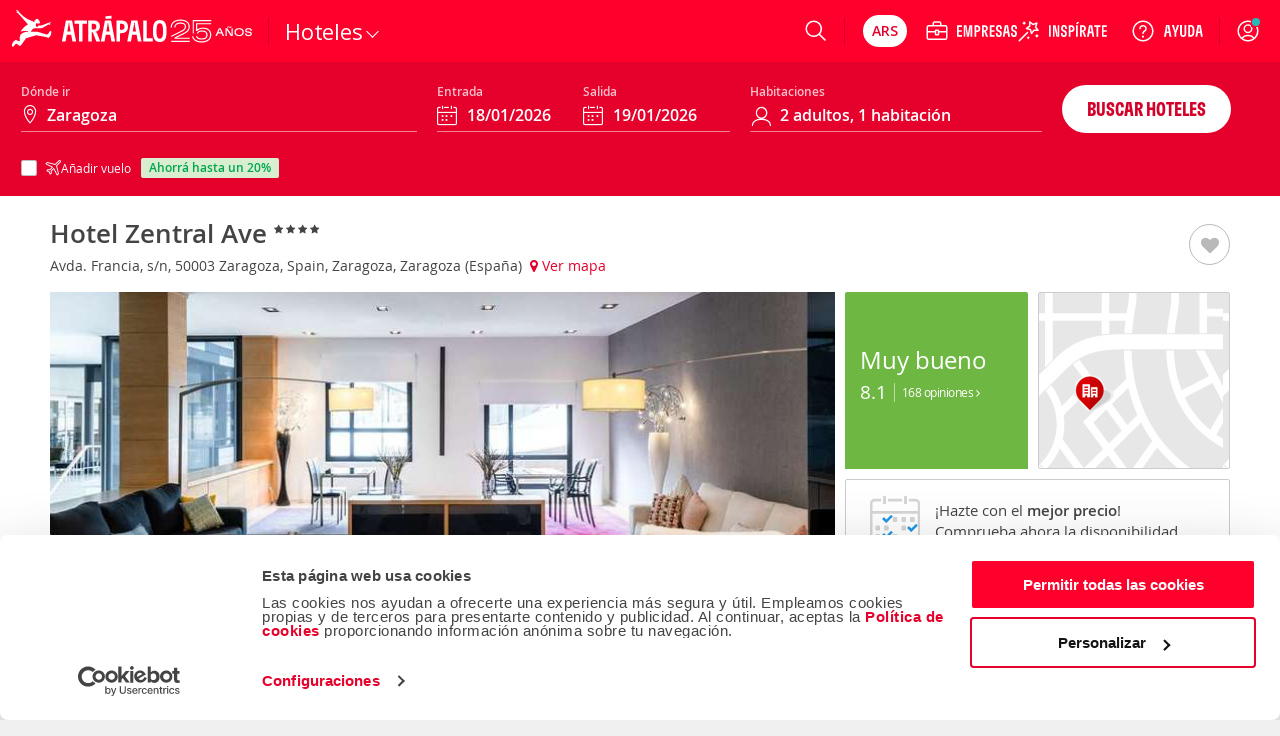

--- FILE ---
content_type: text/html; charset=utf-8
request_url: https://www.google.com/recaptcha/api2/aframe
body_size: 265
content:
<!DOCTYPE HTML><html><head><meta http-equiv="content-type" content="text/html; charset=UTF-8"></head><body><script nonce="hd2PtjK2rslmEYyc40q3oA">/** Anti-fraud and anti-abuse applications only. See google.com/recaptcha */ try{var clients={'sodar':'https://pagead2.googlesyndication.com/pagead/sodar?'};window.addEventListener("message",function(a){try{if(a.source===window.parent){var b=JSON.parse(a.data);var c=clients[b['id']];if(c){var d=document.createElement('img');d.src=c+b['params']+'&rc='+(localStorage.getItem("rc::a")?sessionStorage.getItem("rc::b"):"");window.document.body.appendChild(d);sessionStorage.setItem("rc::e",parseInt(sessionStorage.getItem("rc::e")||0)+1);localStorage.setItem("rc::h",'1768770971518');}}}catch(b){}});window.parent.postMessage("_grecaptcha_ready", "*");}catch(b){}</script></body></html>

--- FILE ---
content_type: application/x-javascript
request_url: https://consentcdn.cookiebot.com/consentconfig/a3912ed5-7d75-4b48-a113-6fb37dbd062c/atrapalo.com.ar/configuration.js
body_size: 680
content:
CookieConsent.configuration.tags.push({id:186056732,type:"script",tagID:"",innerHash:"",outerHash:"",tagHash:"15991211472475",url:"",resolvedUrl:"",cat:[1,5]});CookieConsent.configuration.tags.push({id:186056736,type:"script",tagID:"",innerHash:"",outerHash:"",tagHash:"12468361217331",url:"https://cdn.atrapalo.com/common/jst/fs.2000,38,2006,60,2001,2002,370,2010,356/r20251218145040",resolvedUrl:"https://cdn.atrapalo.com/common/jst/fs.2000,38,2006,60,2001,2002,370,2010,356/r20251218145040",cat:[1]});CookieConsent.configuration.tags.push({id:186056738,type:"script",tagID:"",innerHash:"",outerHash:"",tagHash:"6448718574970",url:"https://www.atrapalo.com.ar/js_new/r20251218145040/common/browserSniffer.js",resolvedUrl:"https://www.atrapalo.com.ar/js_new/r20251218145040/common/browserSniffer.js",cat:[5]});CookieConsent.configuration.tags.push({id:186056739,type:"script",tagID:"",innerHash:"",outerHash:"",tagHash:"13083595479904",url:"",resolvedUrl:"",cat:[1,3,4,5]});CookieConsent.configuration.tags.push({id:186056741,type:"script",tagID:"",innerHash:"",outerHash:"",tagHash:"7280492371207",url:"https://www.atrapalo.com.ar/js_new/dist/vueLanzadera/vueLanzadera.7e6fe159655dffb839fc.js",resolvedUrl:"https://www.atrapalo.com.ar/js_new/dist/vueLanzadera/vueLanzadera.7e6fe159655dffb839fc.js",cat:[5]});CookieConsent.configuration.tags.push({id:186056748,type:"script",tagID:"",innerHash:"",outerHash:"",tagHash:"14506876348652",url:"https://cdn.atrapalo.com/common/jst/fs.2000,2005,2001,2006,127,38,613,2,315,1012,1009,1017,1015,1016,2002,1008,1101,1105,1106,1108,1109,317,318,270,732,731,356,2010,2003,2004,3000,756,1902,2011/r20251218120436",resolvedUrl:"https://cdn.atrapalo.com/common/jst/fs.2000,2005,2001,2006,127,38,613,2,315,1012,1009,1017,1015,1016,2002,1008,1101,1105,1106,1108,1109,317,318,270,732,731,356,2010,2003,2004,3000,756,1902,2011/r20251218120436",cat:[4,5]});CookieConsent.configuration.tags.push({id:186056749,type:"script",tagID:"",innerHash:"",outerHash:"",tagHash:"9927402848128",url:"https://www.atrapalo.com.ar/js_new/dist/accommodationDestinationList/accommodationDestinationList.781ad2adea2a1d99520c.js",resolvedUrl:"https://www.atrapalo.com.ar/js_new/dist/accommodationDestinationList/accommodationDestinationList.781ad2adea2a1d99520c.js",cat:[1,4,5]});CookieConsent.configuration.tags.push({id:186056750,type:"script",tagID:"",innerHash:"",outerHash:"",tagHash:"927623861281",url:"https://www.googletagmanager.com/gtag/js?id=G-6J6W2RYHTZ",resolvedUrl:"https://www.googletagmanager.com/gtag/js?id=G-6J6W2RYHTZ",cat:[3]});CookieConsent.configuration.tags.push({id:186056751,type:"script",tagID:"",innerHash:"",outerHash:"",tagHash:"11525175701819",url:"https://www.atrapalo.com.ar/js_new/dist/accommodationHome/accommodationHome.85d0e1afd7b3578e517e.js",resolvedUrl:"https://www.atrapalo.com.ar/js_new/dist/accommodationHome/accommodationHome.85d0e1afd7b3578e517e.js",cat:[5]});CookieConsent.configuration.tags.push({id:186056754,type:"script",tagID:"",innerHash:"",outerHash:"",tagHash:"3615931784358",url:"https://www.atrapalo.com.ar/houdinis/wp-content/plugins/elementor/assets/js/frontend.min.js?ver=3.33.2",resolvedUrl:"https://www.atrapalo.com.ar/houdinis/wp-content/plugins/elementor/assets/js/frontend.min.js?ver=3.33.2",cat:[1]});CookieConsent.configuration.tags.push({id:186056755,type:"script",tagID:"",innerHash:"",outerHash:"",tagHash:"3335099759249",url:"https://www.atrapalo.com.ar/js_new/dist/accommodationProfile/accommodationProfile.4d73b9bddd9be7834ec2.js",resolvedUrl:"https://www.atrapalo.com.ar/js_new/dist/accommodationProfile/accommodationProfile.4d73b9bddd9be7834ec2.js",cat:[4]});CookieConsent.configuration.tags.push({id:186056763,type:"image",tagID:"",innerHash:"",outerHash:"",tagHash:"1526162540482",url:"https://www.tripadvisor.es/img/cdsi/img2/ratings/traveler/3-14305-4.svg",resolvedUrl:"https://www.tripadvisor.es/img/cdsi/img2/ratings/traveler/3-14305-4.svg",cat:[4]});CookieConsent.configuration.tags.push({id:186056764,type:"image",tagID:"",innerHash:"",outerHash:"",tagHash:"4812835085177",url:"https://www.tripadvisor.es/img/cdsi/img2/ratings/traveler/3.5-14305-4.svg",resolvedUrl:"https://www.tripadvisor.es/img/cdsi/img2/ratings/traveler/3.5-14305-4.svg",cat:[4]});CookieConsent.configuration.tags.push({id:186056769,type:"script",tagID:"",innerHash:"",outerHash:"",tagHash:"8574870625352",url:"https://www.googletagmanager.com/gtag/js?id=G-6J6W2RYHTZ",resolvedUrl:"https://www.googletagmanager.com/gtag/js?id=G-6J6W2RYHTZ",cat:[4]});

--- FILE ---
content_type: application/javascript
request_url: https://www.atrapalo.com.ar/js_new/dist/85536.5289afbd3ee9c23e8b3d.js
body_size: 2613
content:
"use strict";(self.webpackChunkatrapalo=self.webpackChunkatrapalo||[]).push([[85536],{1713:(e,a,l)=>{l.d(a,{A:()=>y});var s=l(74848),i=l(52287),t=l(96540),c=(e=>(e.SUCCESS="success",e.WARNING="warning",e.ERROR="error",e.INFO="info",e))(c||{}),o=(e=>(e.SMALL="small",e.DEFAULT="default",e))(o||{});const r=e=>(0,s.jsx)("svg",{xmlns:"http://www.w3.org/2000/svg",width:32,height:32,viewBox:"0 0 32 32",...e,children:(0,s.jsx)("path",{fill:"#222",fillRule:"evenodd",d:"m22.715 12.7-7.657 7.837a1.51 1.51 0 0 1-1.072.445 1.5 1.5 0 0 1-1.057-.437l-3.654-3.858a1 1 0 0 1 .038-1.413 1 1 0 0 1 1.413.038l3.27 3.45 7.29-7.46a1 1 0 1 1 1.43 1.397M16 2C8.268 2 2 8.267 2 16c0 7.731 6.268 14 14 14s14-6.269 14-14c0-7.733-6.268-14-14-14"})}),n=(0,t.memo)(({size:e="medium",className:a,color:l,title:i,...t})=>{const c=l?{"--aui-icon-color":`var(${l})`}:{},o={...t,...i?{role:"img",title:i}:{"aria-hidden":!0}};return(0,s.jsx)(r,{className:`aui-icon aui-icon--${e}${a?` ${a}`:""}`,style:c,...o})});n.displayName="CheckmarkCircleSolid";const d=e=>(0,s.jsx)("svg",{xmlns:"http://www.w3.org/2000/svg",width:32,height:32,viewBox:"0 0 32 32",...e,children:(0,s.jsx)("path",{fill:"#222",fillRule:"evenodd",d:"M21.707 20.293a.999.999 0 1 1-1.414 1.414L16 17.414l-4.293 4.293a.997.997 0 0 1-1.414 0 1 1 0 0 1 0-1.414L14.586 16l-4.293-4.293a.999.999 0 1 1 1.414-1.414L16 14.586l4.293-4.293a.999.999 0 1 1 1.414 1.414L17.414 16zM16 2C8.269 2 2 8.268 2 16s6.269 14 14 14c7.732 0 14-6.268 14-14S23.732 2 16 2"})}),m=(0,t.memo)(({size:e="medium",className:a,color:l,title:i,...t})=>{const c=l?{"--aui-icon-color":`var(${l})`}:{},o={...t,...i?{role:"img",title:i}:{"aria-hidden":!0}};return(0,s.jsx)(d,{className:`aui-icon aui-icon--${e}${a?` ${a}`:""}`,style:c,...o})});m.displayName="ErrorSolid";const u=e=>(0,s.jsx)("svg",{xmlns:"http://www.w3.org/2000/svg",width:32,height:32,viewBox:"0 0 32 32",...e,children:(0,s.jsx)("path",{fill:"#222",fillRule:"evenodd",d:"M16 2c7.732 0 14 6.268 14 14s-6.268 14-14 14S2 23.732 2 16 8.268 2 16 2m0 2C9.383 4 4 9.383 4 16s5.383 12 12 12 12-5.383 12-12S22.617 4 16 4m0 4a1.5 1.5 0 1 1 .001 2.999A1.5 1.5 0 0 1 16 8m0 5a1 1 0 0 1 .993.883L17 14v9a1 1 0 0 1-1.993.117L15 23v-9a1 1 0 0 1 1-1"})}),h=(0,t.memo)(({size:e="medium",className:a,color:l,title:i,...t})=>{const c=l?{"--aui-icon-color":`var(${l})`}:{},o={...t,...i?{role:"img",title:i}:{"aria-hidden":!0}};return(0,s.jsx)(u,{className:`aui-icon aui-icon--${e}${a?` ${a}`:""}`,style:c,...o})});h.displayName="InfoOutline";const x=e=>(0,s.jsx)("svg",{xmlns:"http://www.w3.org/2000/svg",width:32,height:32,viewBox:"0 0 32 32",...e,children:(0,s.jsx)("path",{fill:"#222",fillRule:"evenodd",d:"M16 11A1.5 1.5 0 1 1 16 8.001 1.5 1.5 0 0 1 16 11m1 12a1 1 0 1 1-2 0v-9a1 1 0 1 1 2 0zM16 2C8.268 2 2 8.268 2 16s6.268 14 14 14c7.731 0 14-6.268 14-14S23.731 2 16 2"})}),p=(0,t.memo)(({size:e="medium",className:a,color:l,title:i,...t})=>{const c=l?{"--aui-icon-color":`var(${l})`}:{},o={...t,...i?{role:"img",title:i}:{"aria-hidden":!0}};return(0,s.jsx)(x,{className:`aui-icon aui-icon--${e}${a?` ${a}`:""}`,style:c,...o})});p.displayName="InfoSolid";const j=e=>(0,s.jsx)("svg",{xmlns:"http://www.w3.org/2000/svg",width:32,height:32,viewBox:"0 0 32 32",...e,children:(0,s.jsx)("path",{fill:"#222",d:"m15.987 5.545 11.626 20.453-23.238-.005zm13.845 20.309L17.292 3.79c-.55-1.053-2.056-1.053-2.606-.002L2.177 25.816c-.526 1.012.184 2.179 1.286 2.179L28.529 28a1.47 1.47 0 0 0 1.303-2.146m-13.846-4.855a1.5 1.5 0 1 1 0 3 1.5 1.5 0 0 1 0-3M16 10.992c.513 0 .936.386.994.884l.006.117v6.002a1 1 0 0 1-1.994.117L15 17.995v-6.002a1 1 0 0 1 1-1.001"})}),v=(0,t.memo)(({size:e="medium",className:a,color:l,title:i,...t})=>{const c=l?{"--aui-icon-color":`var(${l})`}:{},o={...t,...i?{role:"img",title:i}:{"aria-hidden":!0}};return(0,s.jsx)(j,{className:`aui-icon aui-icon--${e}${a?` ${a}`:""}`,style:c,...o})});v.displayName="WarningOutline";const N=e=>(0,s.jsx)("svg",{xmlns:"http://www.w3.org/2000/svg",width:32,height:32,viewBox:"0 0 32 32",...e,children:(0,s.jsx)("path",{fill:"#222",fillRule:"evenodd",d:"m17.225 3.661.073.126 12.534 22.07a1.465 1.465 0 0 1-1.172 2.137l-.13.006H3.462c-1.058 0-1.753-1.075-1.342-2.052l.057-.122L14.694 3.787c.528-1.006 1.93-1.048 2.53-.126m-1.229 18.342a1.5 1.5 0 1 0 0 2.997 1.5 1.5 0 1 0 0-2.997m0-10.003a1 1 0 0 0-1 .999v5.989l.007.116a1 1 0 0 0 1.993-.116v-5.99l-.006-.116a1 1 0 0 0-.994-.882"})}),w=(0,t.memo)(({size:e="medium",className:a,color:l,title:i,...t})=>{const c=l?{"--aui-icon-color":`var(${l})`}:{},o={...t,...i?{role:"img",title:i}:{"aria-hidden":!0}};return(0,s.jsx)(N,{className:`aui-icon aui-icon--${e}${a?` ${a}`:""}`,style:c,...o})});w.displayName="WarningSolid";const g={info:{small:(0,s.jsx)(h,{"data-qa-ta":"info-outline-icon"}),default:(0,s.jsx)(p,{"data-qa-ta":"info-solid-icon"})},warning:{small:(0,s.jsx)(v,{"data-qa-ta":"warning-outline-icon"}),default:(0,s.jsx)(w,{"data-qa-ta":"warning-solid-icon"})},error:{small:(0,s.jsx)(m,{"data-qa-ta":"error-solid-icon"}),default:(0,s.jsx)(m,{"data-qa-ta":"error-solid-icon"})},success:{small:(0,s.jsx)(n,{"data-qa-ta":"check-solid-icon"}),default:(0,s.jsx)(n,{"data-qa-ta":"check-solid-icon"})}},f=({type:e,size:a})=>g[e][a],y=({type:e=c.INFO,size:a=o.DEFAULT,title:l,className:t,children:r,dataQa:n,...d})=>{const m=(0,i.i)("aui-alert",`aui-alert--${e}`,`aui-alert--${a}`,{[`${t}`]:!!t}),u=n||`alert-${e}`,h=l&&a===o.DEFAULT;return(0,s.jsxs)("div",{className:m,"data-qa-ta":u,...d,children:[(0,s.jsx)("div",{className:"aui-alert__icon",children:(0,s.jsx)(f,{type:e,size:a})}),(0,s.jsxs)("div",{className:"aui-alert__wrapper",children:[h?(0,s.jsx)("h3",{className:"aui-alert__title",children:l}):null,(0,s.jsx)("div",{className:"aui-alert__content",children:r})]})]})}},85536:(e,a,l)=>{l.d(a,{CurrencySelectorOption:()=>x});var s=l(74848),i=l(59373),t=l(28930),c=l(96540),o=l(95634),r=l(51035),n=l(1713);const d="IDREF01",m=(0,c.forwardRef)(({title:e,closeText:a,children:l,onClose:i},t)=>(0,s.jsx)("div",{className:"popup-modal-overlay",children:(0,s.jsxs)("div",{ref:t,role:"dialog","aria-modal":"true","aria-labelledby":d,className:"popup-modal-content",children:[(0,s.jsxs)("div",{className:"popup-modal-header",children:[(0,s.jsx)("h2",{id:d,className:"popup-modal-header-title",children:e}),(0,s.jsxs)("button",{type:"button","data-qa-ta":"popup-modal-header-close",className:"popup-modal-header-close",onClick:i,children:[(0,s.jsx)(r.m,{size:"large",color:"--neutral-700","aria-hidden":!0,"aria-label":void 0,focusable:"false"}),(0,s.jsx)("span",{className:"visually-hidden",children:a})]})]}),(0,s.jsx)("div",{className:"popup-modal-body",children:l})]})}));m.displayName="PopUpModal";const u=({message:e,children:a})=>(0,s.jsxs)("div",{className:"selectors-list",children:[e?(0,s.jsx)("div",{className:"selectors-list__message",children:(0,s.jsx)(n.A,{size:"small",children:(0,s.jsx)("p",{className:"selectors-list__message-text",children:e})})}):null,(0,s.jsx)("div",{className:"selectors-list-wrapper",children:(0,s.jsx)("ul",{className:"selectors-list-items",children:a})})]}),h=({value:e,text:a,selected:l,dataQA:i="aui-selector",onItemClick:t})=>(0,s.jsx)("li",{className:"selectors-list-item-wrapper",children:(0,s.jsxs)("button",{type:"button",onClick:a=>{a.preventDefault(),t(e)},"aria-current":l?"true":void 0,className:"selectors-list-items__item"+(l?" selected":""),children:[(0,s.jsx)("span",{className:"selectors-list-items__item-description",children:a}),(0,s.jsx)("span",{className:"selectors-list-items__item-iso","data-qa-ta":`${i}ButtonValue`,children:e})]})}),x=(0,c.memo)(({data:e,currency:a,onCurrencyClick:l,t:r})=>{const[n,d]=(0,c.useState)(!1),x=(0,c.useRef)(null),p=(0,c.useRef)(null),{lockScroll:j,unlockScroll:v}=(0,i.P)(),N=()=>{d(!1),v(),(e=>{if((0,o.i)()){const a=setTimeout(()=>{var l;null==(l=e.current)||l.focus(),clearTimeout(a)},100)}})(x)};if((0,i.W)({ref:p,shouldTrack:n}),(0,i.k)({keyName:"Escape",onKeyDown:N}),(0,i.H)({ref:p,callback:N}),!(0,o.i)())return(0,s.jsx)(s.Fragment,{});const w=e=>{l(e),N()},g=a.length>0?a:e.label,f=((e,a)=>{const l=a.find(a=>a.iso===e);return l?l.text:null})(g,e.data);return(0,s.jsxs)("div",{className:"currency-selector-option",children:[(0,s.jsxs)("span",{className:"visually-hidden",children:[r(o.t.PRICES_IN)," ",f?r(o.t[f]):g]}),(0,s.jsxs)("button",{ref:x,type:"button","data-qa-ta":"currencyButton",className:"currency-selector-option__button",onClick:()=>{d(!0),j()},children:[(0,s.jsx)("span",{"aria-hidden":!0,children:g}),(0,s.jsx)("span",{className:"visually-hidden",children:r(o.t.CHANGE_CURRENCY)})]}),n?(0,s.jsx)(t.a,{children:(0,s.jsx)(m,{ref:p,title:r(o.t.TITLE_CURRENCY_SELECTOR),closeText:r(o.t.CLOSE),onClose:N,children:(0,s.jsx)(u,{message:r(o.t.WARNING_PAYMENTS),children:e.data.map(e=>(0,s.jsx)(h,{onItemClick:w,dataQA:"currency",value:e.iso,selected:g===e.iso,text:r(o.t[e.text])},e.iso))})})}):null]})});x.displayName="CurrencySelectorOption"}}]);